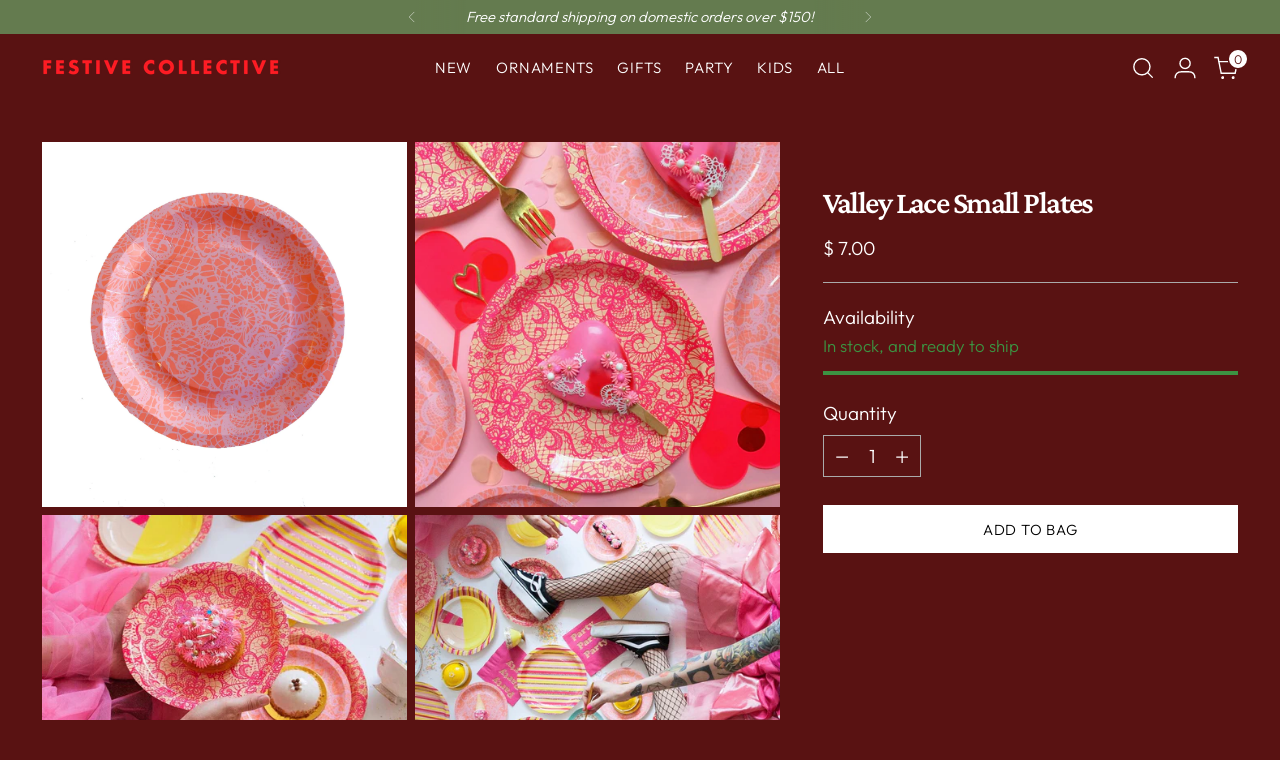

--- FILE ---
content_type: text/javascript; charset=utf-8
request_url: https://bashpartygoods.com/products/valley-lace-small-plates.js
body_size: 872
content:
{"id":505675022363,"title":"Valley Lace Small Plates","handle":"valley-lace-small-plates","description":"\u003cmeta charset=\"utf-8\"\u003e\u003cmeta charset=\"utf-8\"\u003e\n\u003cp\u003e\u003cspan\u003eInspired by the neon layers of tulle on our favorite 80’s prom dresses, this bright, poppy collection can transition from a feminine bridal tea to a wild girl-power birthday party with ease!\u003c\/span\u003e\u003c\/p\u003e\n\u003cmeta charset=\"utf-8\"\u003e\n\u003cp\u003eSmall plates are 7\" in diameter\u003c\/p\u003e\n\u003cp\u003eSet of 12 plates\u003c\/p\u003e\n\u003cp\u003eDesigned by Bash Party Goods in Chicago\u003c\/p\u003e\n\u003cdiv class=\"page\" title=\"Page 6\"\u003e\n\u003cdiv class=\"layoutArea\"\u003e\n\u003cdiv class=\"column\"\u003e\n\u003cp\u003e \u003c\/p\u003e\n\u003cp\u003e \u003c\/p\u003e\n\u003c\/div\u003e\n\u003c\/div\u003e\n\u003c\/div\u003e","published_at":"2015-11-24T00:00:00-06:00","created_at":"2018-01-05T21:15:29-06:00","vendor":"Bash Party Goods","type":"Plates","tags":["80's party","baby shower","bridal shower","bridal tea","brunch","feminine","galentines day","girl baby shower","girly","lace","shower","spring","tea party","valentines day"],"price":700,"price_min":700,"price_max":700,"available":true,"price_varies":false,"compare_at_price":null,"compare_at_price_min":0,"compare_at_price_max":0,"compare_at_price_varies":false,"variants":[{"id":5642114203675,"title":"Default Title","option1":"Default Title","option2":null,"option3":null,"sku":"100119","requires_shipping":true,"taxable":true,"featured_image":null,"available":true,"name":"Valley Lace Small Plates","public_title":null,"options":["Default Title"],"price":700,"weight":136,"compare_at_price":null,"inventory_quantity":26,"inventory_management":"shopify","inventory_policy":"deny","barcode":"14203675","requires_selling_plan":false,"selling_plan_allocations":[]}],"images":["\/\/cdn.shopify.com\/s\/files\/1\/0778\/3471\/products\/Valley_Lace_7_Plate.jpg?v=1515208690","\/\/cdn.shopify.com\/s\/files\/1\/0778\/3471\/products\/IMG_0013.jpg?v=1515208690","\/\/cdn.shopify.com\/s\/files\/1\/0778\/3471\/products\/IMG_0068_2.JPG?v=1515208690","\/\/cdn.shopify.com\/s\/files\/1\/0778\/3471\/products\/IMG_5030_3_4881ced3-ec91-4700-a104-84434680fd91.jpg?v=1515208690","\/\/cdn.shopify.com\/s\/files\/1\/0778\/3471\/products\/IMG_4943_3_547061b6-c725-41d2-ad4d-192fd95fcfd1.jpg?v=1515208690"],"featured_image":"\/\/cdn.shopify.com\/s\/files\/1\/0778\/3471\/products\/Valley_Lace_7_Plate.jpg?v=1515208690","options":[{"name":"Title","position":1,"values":["Default Title"]}],"url":"\/products\/valley-lace-small-plates","media":[{"alt":null,"id":784440229991,"position":1,"preview_image":{"aspect_ratio":1.0,"height":2400,"width":2400,"src":"https:\/\/cdn.shopify.com\/s\/files\/1\/0778\/3471\/products\/Valley_Lace_7_Plate.jpg?v=1515208690"},"aspect_ratio":1.0,"height":2400,"media_type":"image","src":"https:\/\/cdn.shopify.com\/s\/files\/1\/0778\/3471\/products\/Valley_Lace_7_Plate.jpg?v=1515208690","width":2400},{"alt":null,"id":784440262759,"position":2,"preview_image":{"aspect_ratio":1.0,"height":1537,"width":1537,"src":"https:\/\/cdn.shopify.com\/s\/files\/1\/0778\/3471\/products\/IMG_0013.jpg?v=1515208690"},"aspect_ratio":1.0,"height":1537,"media_type":"image","src":"https:\/\/cdn.shopify.com\/s\/files\/1\/0778\/3471\/products\/IMG_0013.jpg?v=1515208690","width":1537},{"alt":null,"id":784440295527,"position":3,"preview_image":{"aspect_ratio":1.0,"height":750,"width":750,"src":"https:\/\/cdn.shopify.com\/s\/files\/1\/0778\/3471\/products\/IMG_0068_2.JPG?v=1515208690"},"aspect_ratio":1.0,"height":750,"media_type":"image","src":"https:\/\/cdn.shopify.com\/s\/files\/1\/0778\/3471\/products\/IMG_0068_2.JPG?v=1515208690","width":750},{"alt":null,"id":784440197223,"position":4,"preview_image":{"aspect_ratio":1.0,"height":1771,"width":1771,"src":"https:\/\/cdn.shopify.com\/s\/files\/1\/0778\/3471\/products\/IMG_5030_3_4881ced3-ec91-4700-a104-84434680fd91.jpg?v=1515208690"},"aspect_ratio":1.0,"height":1771,"media_type":"image","src":"https:\/\/cdn.shopify.com\/s\/files\/1\/0778\/3471\/products\/IMG_5030_3_4881ced3-ec91-4700-a104-84434680fd91.jpg?v=1515208690","width":1771},{"alt":null,"id":784440164455,"position":5,"preview_image":{"aspect_ratio":1.0,"height":2180,"width":2180,"src":"https:\/\/cdn.shopify.com\/s\/files\/1\/0778\/3471\/products\/IMG_4943_3_547061b6-c725-41d2-ad4d-192fd95fcfd1.jpg?v=1515208690"},"aspect_ratio":1.0,"height":2180,"media_type":"image","src":"https:\/\/cdn.shopify.com\/s\/files\/1\/0778\/3471\/products\/IMG_4943_3_547061b6-c725-41d2-ad4d-192fd95fcfd1.jpg?v=1515208690","width":2180}],"requires_selling_plan":false,"selling_plan_groups":[]}